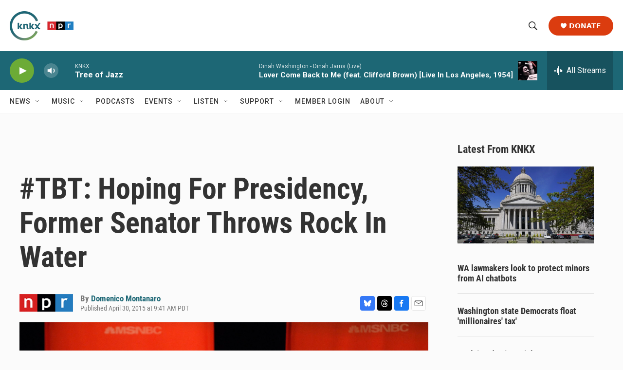

--- FILE ---
content_type: text/html; charset=utf-8
request_url: https://www.google.com/recaptcha/api2/aframe
body_size: 183
content:
<!DOCTYPE HTML><html><head><meta http-equiv="content-type" content="text/html; charset=UTF-8"></head><body><script nonce="0gHx9EvIm4NNAgdQ4shqEA">/** Anti-fraud and anti-abuse applications only. See google.com/recaptcha */ try{var clients={'sodar':'https://pagead2.googlesyndication.com/pagead/sodar?'};window.addEventListener("message",function(a){try{if(a.source===window.parent){var b=JSON.parse(a.data);var c=clients[b['id']];if(c){var d=document.createElement('img');d.src=c+b['params']+'&rc='+(localStorage.getItem("rc::a")?sessionStorage.getItem("rc::b"):"");window.document.body.appendChild(d);sessionStorage.setItem("rc::e",parseInt(sessionStorage.getItem("rc::e")||0)+1);localStorage.setItem("rc::h",'1768778125331');}}}catch(b){}});window.parent.postMessage("_grecaptcha_ready", "*");}catch(b){}</script></body></html>